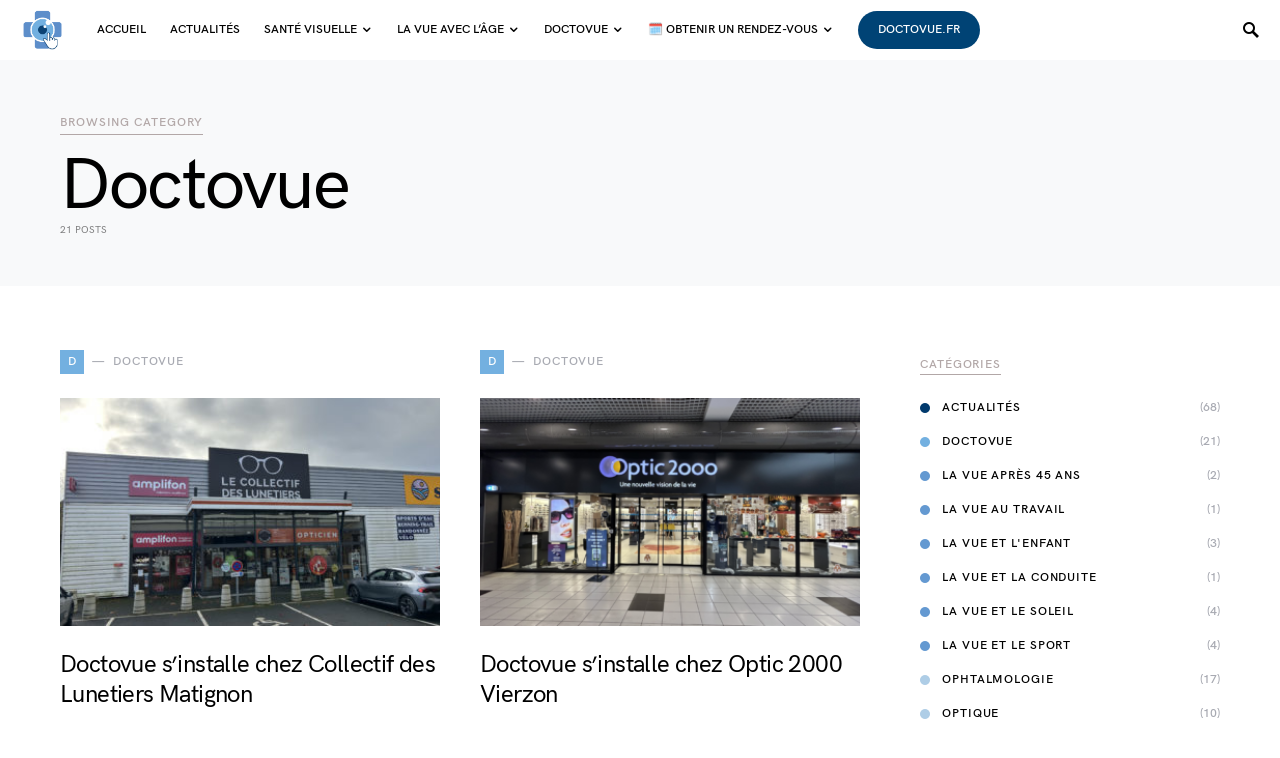

--- FILE ---
content_type: text/html; charset=UTF-8
request_url: https://blog.doctovue.fr/category/doctovue/
body_size: 16789
content:
<!doctype html>
<html lang="fr-FR">
<head>
	<meta charset="UTF-8" />
	<meta name="viewport" content="width=device-width, initial-scale=1" />
	<link rel="profile" href="https://gmpg.org/xfn/11" />
	<meta name='robots' content='noindex, follow' />

	<!-- This site is optimized with the Yoast SEO plugin v18.9 - https://yoast.com/wordpress/plugins/seo/ -->
	<title>Archives des Doctovue - Doctovue blog</title>
	<meta property="og:locale" content="fr_FR" />
	<meta property="og:type" content="article" />
	<meta property="og:title" content="Archives des Doctovue - Doctovue blog" />
	<meta property="og:url" content="http://blog.doctovue.fr/category/doctovue/" />
	<meta property="og:site_name" content="Doctovue blog" />
	<meta name="twitter:card" content="summary_large_image" />
	<!-- / Yoast SEO plugin. -->


<link rel="amphtml" href="https://blog.doctovue.fr/category/doctovue/amp/" /><meta name="generator" content="AMP for WP 1.0.77.43"/><link rel='dns-prefetch' href='//js.hs-scripts.com' />
<link rel='dns-prefetch' href='//www.googletagmanager.com' />
<link rel='dns-prefetch' href='//fonts.googleapis.com' />
<link rel='dns-prefetch' href='//s.w.org' />
<link rel="alternate" type="application/rss+xml" title="Doctovue blog &raquo; Flux" href="https://blog.doctovue.fr/feed/" />
<link rel="alternate" type="application/rss+xml" title="Doctovue blog &raquo; Flux des commentaires" href="https://blog.doctovue.fr/comments/feed/" />
<link rel="alternate" type="application/rss+xml" title="Doctovue blog &raquo; Flux de la catégorie Doctovue" href="https://blog.doctovue.fr/category/doctovue/feed/" />
		<!-- This site uses the Google Analytics by MonsterInsights plugin v8.10.0 - Using Analytics tracking - https://www.monsterinsights.com/ -->
		<!-- Remarque : MonsterInsights n’est actuellement pas configuré sur ce site. Le propriétaire doit authentifier son compte Google Analytics dans les réglages de MonsterInsights.  -->
					<!-- No UA code set -->
				<!-- / Google Analytics by MonsterInsights -->
		<script type="text/javascript">
window._wpemojiSettings = {"baseUrl":"https:\/\/s.w.org\/images\/core\/emoji\/13.1.0\/72x72\/","ext":".png","svgUrl":"https:\/\/s.w.org\/images\/core\/emoji\/13.1.0\/svg\/","svgExt":".svg","source":{"concatemoji":"https:\/\/blog.doctovue.fr\/wp-includes\/js\/wp-emoji-release.min.js?ver=5.9.12"}};
/*! This file is auto-generated */
!function(e,a,t){var n,r,o,i=a.createElement("canvas"),p=i.getContext&&i.getContext("2d");function s(e,t){var a=String.fromCharCode;p.clearRect(0,0,i.width,i.height),p.fillText(a.apply(this,e),0,0);e=i.toDataURL();return p.clearRect(0,0,i.width,i.height),p.fillText(a.apply(this,t),0,0),e===i.toDataURL()}function c(e){var t=a.createElement("script");t.src=e,t.defer=t.type="text/javascript",a.getElementsByTagName("head")[0].appendChild(t)}for(o=Array("flag","emoji"),t.supports={everything:!0,everythingExceptFlag:!0},r=0;r<o.length;r++)t.supports[o[r]]=function(e){if(!p||!p.fillText)return!1;switch(p.textBaseline="top",p.font="600 32px Arial",e){case"flag":return s([127987,65039,8205,9895,65039],[127987,65039,8203,9895,65039])?!1:!s([55356,56826,55356,56819],[55356,56826,8203,55356,56819])&&!s([55356,57332,56128,56423,56128,56418,56128,56421,56128,56430,56128,56423,56128,56447],[55356,57332,8203,56128,56423,8203,56128,56418,8203,56128,56421,8203,56128,56430,8203,56128,56423,8203,56128,56447]);case"emoji":return!s([10084,65039,8205,55357,56613],[10084,65039,8203,55357,56613])}return!1}(o[r]),t.supports.everything=t.supports.everything&&t.supports[o[r]],"flag"!==o[r]&&(t.supports.everythingExceptFlag=t.supports.everythingExceptFlag&&t.supports[o[r]]);t.supports.everythingExceptFlag=t.supports.everythingExceptFlag&&!t.supports.flag,t.DOMReady=!1,t.readyCallback=function(){t.DOMReady=!0},t.supports.everything||(n=function(){t.readyCallback()},a.addEventListener?(a.addEventListener("DOMContentLoaded",n,!1),e.addEventListener("load",n,!1)):(e.attachEvent("onload",n),a.attachEvent("onreadystatechange",function(){"complete"===a.readyState&&t.readyCallback()})),(n=t.source||{}).concatemoji?c(n.concatemoji):n.wpemoji&&n.twemoji&&(c(n.twemoji),c(n.wpemoji)))}(window,document,window._wpemojiSettings);
</script>
<style type="text/css">
img.wp-smiley,
img.emoji {
	display: inline !important;
	border: none !important;
	box-shadow: none !important;
	height: 1em !important;
	width: 1em !important;
	margin: 0 0.07em !important;
	vertical-align: -0.1em !important;
	background: none !important;
	padding: 0 !important;
}
</style>
	<style id='csco-theme-fonts-inline-css' type='text/css'>
@font-face {font-family: hg-grotesk;src: url('https://blog.doctovue.fr/wp-content/themes/squaretype/css/fonts/hg-grotesk-500.woff2') format('woff2'),url('https://blog.doctovue.fr/wp-content/themes/squaretype/css/fonts/hg-grotesk-500.woff') format('woff');font-weight: 500;font-display: swap;font-style: normal;}@font-face {font-family: hg-grotesk;src: url('https://blog.doctovue.fr/wp-content/themes/squaretype/css/fonts/hg-grotesk-600.woff2') format('woff2'),url('https://blog.doctovue.fr/wp-content/themes/squaretype/css/fonts/hg-grotesk-600.woff') format('woff');font-weight: 600;font-display: swap;font-style: normal;}@font-face {font-family: hg-grotesk;src: url('https://blog.doctovue.fr/wp-content/themes/squaretype/css/fonts/hg-grotesk-700.woff2') format('woff2'),url('https://blog.doctovue.fr/wp-content/themes/squaretype/css/fonts/hg-grotesk-700.woff') format('woff');font-weight: 700;font-display: swap;font-style: normal;}
</style>
<link rel='stylesheet' id='wp-block-library-css'  href='https://blog.doctovue.fr/wp-includes/css/dist/block-library/style.min.css?ver=5.9.12' type='text/css' media='all' />
<style id='global-styles-inline-css' type='text/css'>
body{--wp--preset--color--black: #000000;--wp--preset--color--cyan-bluish-gray: #abb8c3;--wp--preset--color--white: #ffffff;--wp--preset--color--pale-pink: #f78da7;--wp--preset--color--vivid-red: #cf2e2e;--wp--preset--color--luminous-vivid-orange: #ff6900;--wp--preset--color--luminous-vivid-amber: #fcb900;--wp--preset--color--light-green-cyan: #7bdcb5;--wp--preset--color--vivid-green-cyan: #00d084;--wp--preset--color--pale-cyan-blue: #8ed1fc;--wp--preset--color--vivid-cyan-blue: #0693e3;--wp--preset--color--vivid-purple: #9b51e0;--wp--preset--gradient--vivid-cyan-blue-to-vivid-purple: linear-gradient(135deg,rgba(6,147,227,1) 0%,rgb(155,81,224) 100%);--wp--preset--gradient--light-green-cyan-to-vivid-green-cyan: linear-gradient(135deg,rgb(122,220,180) 0%,rgb(0,208,130) 100%);--wp--preset--gradient--luminous-vivid-amber-to-luminous-vivid-orange: linear-gradient(135deg,rgba(252,185,0,1) 0%,rgba(255,105,0,1) 100%);--wp--preset--gradient--luminous-vivid-orange-to-vivid-red: linear-gradient(135deg,rgba(255,105,0,1) 0%,rgb(207,46,46) 100%);--wp--preset--gradient--very-light-gray-to-cyan-bluish-gray: linear-gradient(135deg,rgb(238,238,238) 0%,rgb(169,184,195) 100%);--wp--preset--gradient--cool-to-warm-spectrum: linear-gradient(135deg,rgb(74,234,220) 0%,rgb(151,120,209) 20%,rgb(207,42,186) 40%,rgb(238,44,130) 60%,rgb(251,105,98) 80%,rgb(254,248,76) 100%);--wp--preset--gradient--blush-light-purple: linear-gradient(135deg,rgb(255,206,236) 0%,rgb(152,150,240) 100%);--wp--preset--gradient--blush-bordeaux: linear-gradient(135deg,rgb(254,205,165) 0%,rgb(254,45,45) 50%,rgb(107,0,62) 100%);--wp--preset--gradient--luminous-dusk: linear-gradient(135deg,rgb(255,203,112) 0%,rgb(199,81,192) 50%,rgb(65,88,208) 100%);--wp--preset--gradient--pale-ocean: linear-gradient(135deg,rgb(255,245,203) 0%,rgb(182,227,212) 50%,rgb(51,167,181) 100%);--wp--preset--gradient--electric-grass: linear-gradient(135deg,rgb(202,248,128) 0%,rgb(113,206,126) 100%);--wp--preset--gradient--midnight: linear-gradient(135deg,rgb(2,3,129) 0%,rgb(40,116,252) 100%);--wp--preset--duotone--dark-grayscale: url('#wp-duotone-dark-grayscale');--wp--preset--duotone--grayscale: url('#wp-duotone-grayscale');--wp--preset--duotone--purple-yellow: url('#wp-duotone-purple-yellow');--wp--preset--duotone--blue-red: url('#wp-duotone-blue-red');--wp--preset--duotone--midnight: url('#wp-duotone-midnight');--wp--preset--duotone--magenta-yellow: url('#wp-duotone-magenta-yellow');--wp--preset--duotone--purple-green: url('#wp-duotone-purple-green');--wp--preset--duotone--blue-orange: url('#wp-duotone-blue-orange');--wp--preset--font-size--small: 13px;--wp--preset--font-size--medium: 20px;--wp--preset--font-size--large: 36px;--wp--preset--font-size--x-large: 42px;}.has-black-color{color: var(--wp--preset--color--black) !important;}.has-cyan-bluish-gray-color{color: var(--wp--preset--color--cyan-bluish-gray) !important;}.has-white-color{color: var(--wp--preset--color--white) !important;}.has-pale-pink-color{color: var(--wp--preset--color--pale-pink) !important;}.has-vivid-red-color{color: var(--wp--preset--color--vivid-red) !important;}.has-luminous-vivid-orange-color{color: var(--wp--preset--color--luminous-vivid-orange) !important;}.has-luminous-vivid-amber-color{color: var(--wp--preset--color--luminous-vivid-amber) !important;}.has-light-green-cyan-color{color: var(--wp--preset--color--light-green-cyan) !important;}.has-vivid-green-cyan-color{color: var(--wp--preset--color--vivid-green-cyan) !important;}.has-pale-cyan-blue-color{color: var(--wp--preset--color--pale-cyan-blue) !important;}.has-vivid-cyan-blue-color{color: var(--wp--preset--color--vivid-cyan-blue) !important;}.has-vivid-purple-color{color: var(--wp--preset--color--vivid-purple) !important;}.has-black-background-color{background-color: var(--wp--preset--color--black) !important;}.has-cyan-bluish-gray-background-color{background-color: var(--wp--preset--color--cyan-bluish-gray) !important;}.has-white-background-color{background-color: var(--wp--preset--color--white) !important;}.has-pale-pink-background-color{background-color: var(--wp--preset--color--pale-pink) !important;}.has-vivid-red-background-color{background-color: var(--wp--preset--color--vivid-red) !important;}.has-luminous-vivid-orange-background-color{background-color: var(--wp--preset--color--luminous-vivid-orange) !important;}.has-luminous-vivid-amber-background-color{background-color: var(--wp--preset--color--luminous-vivid-amber) !important;}.has-light-green-cyan-background-color{background-color: var(--wp--preset--color--light-green-cyan) !important;}.has-vivid-green-cyan-background-color{background-color: var(--wp--preset--color--vivid-green-cyan) !important;}.has-pale-cyan-blue-background-color{background-color: var(--wp--preset--color--pale-cyan-blue) !important;}.has-vivid-cyan-blue-background-color{background-color: var(--wp--preset--color--vivid-cyan-blue) !important;}.has-vivid-purple-background-color{background-color: var(--wp--preset--color--vivid-purple) !important;}.has-black-border-color{border-color: var(--wp--preset--color--black) !important;}.has-cyan-bluish-gray-border-color{border-color: var(--wp--preset--color--cyan-bluish-gray) !important;}.has-white-border-color{border-color: var(--wp--preset--color--white) !important;}.has-pale-pink-border-color{border-color: var(--wp--preset--color--pale-pink) !important;}.has-vivid-red-border-color{border-color: var(--wp--preset--color--vivid-red) !important;}.has-luminous-vivid-orange-border-color{border-color: var(--wp--preset--color--luminous-vivid-orange) !important;}.has-luminous-vivid-amber-border-color{border-color: var(--wp--preset--color--luminous-vivid-amber) !important;}.has-light-green-cyan-border-color{border-color: var(--wp--preset--color--light-green-cyan) !important;}.has-vivid-green-cyan-border-color{border-color: var(--wp--preset--color--vivid-green-cyan) !important;}.has-pale-cyan-blue-border-color{border-color: var(--wp--preset--color--pale-cyan-blue) !important;}.has-vivid-cyan-blue-border-color{border-color: var(--wp--preset--color--vivid-cyan-blue) !important;}.has-vivid-purple-border-color{border-color: var(--wp--preset--color--vivid-purple) !important;}.has-vivid-cyan-blue-to-vivid-purple-gradient-background{background: var(--wp--preset--gradient--vivid-cyan-blue-to-vivid-purple) !important;}.has-light-green-cyan-to-vivid-green-cyan-gradient-background{background: var(--wp--preset--gradient--light-green-cyan-to-vivid-green-cyan) !important;}.has-luminous-vivid-amber-to-luminous-vivid-orange-gradient-background{background: var(--wp--preset--gradient--luminous-vivid-amber-to-luminous-vivid-orange) !important;}.has-luminous-vivid-orange-to-vivid-red-gradient-background{background: var(--wp--preset--gradient--luminous-vivid-orange-to-vivid-red) !important;}.has-very-light-gray-to-cyan-bluish-gray-gradient-background{background: var(--wp--preset--gradient--very-light-gray-to-cyan-bluish-gray) !important;}.has-cool-to-warm-spectrum-gradient-background{background: var(--wp--preset--gradient--cool-to-warm-spectrum) !important;}.has-blush-light-purple-gradient-background{background: var(--wp--preset--gradient--blush-light-purple) !important;}.has-blush-bordeaux-gradient-background{background: var(--wp--preset--gradient--blush-bordeaux) !important;}.has-luminous-dusk-gradient-background{background: var(--wp--preset--gradient--luminous-dusk) !important;}.has-pale-ocean-gradient-background{background: var(--wp--preset--gradient--pale-ocean) !important;}.has-electric-grass-gradient-background{background: var(--wp--preset--gradient--electric-grass) !important;}.has-midnight-gradient-background{background: var(--wp--preset--gradient--midnight) !important;}.has-small-font-size{font-size: var(--wp--preset--font-size--small) !important;}.has-medium-font-size{font-size: var(--wp--preset--font-size--medium) !important;}.has-large-font-size{font-size: var(--wp--preset--font-size--large) !important;}.has-x-large-font-size{font-size: var(--wp--preset--font-size--x-large) !important;}
</style>
<link rel='stylesheet' id='SFSImainCss-css'  href='https://blog.doctovue.fr/wp-content/plugins/ultimate-social-media-icons/css/sfsi-style.css?ver=2.7.5' type='text/css' media='all' />
<link rel='stylesheet' id='scroll-top-css-css'  href='https://blog.doctovue.fr/wp-content/plugins/scroll-top/assets/css/scroll-top.css' type='text/css' media='all' />
<link rel='stylesheet' id='csco-styles-css'  href='https://blog.doctovue.fr/wp-content/themes/squaretype/style.css?ver=1.0.2' type='text/css' media='all' />
<style id='csco-styles-inline-css' type='text/css'>
.searchwp-live-search-no-min-chars:after { content: "Continue typing" }
a:hover, .entry-content a, .must-log-in a, blockquote:before, .cs-bg-dark .pk-social-links-scheme-bold:not(.pk-social-links-scheme-light-rounded) .pk-social-links-link .pk-social-links-icon, .subscribe-title{color:#9A8F97;}button, input[type="button"], input[type="reset"], input[type="submit"], .button, article .cs-overlay .post-categories a:hover, .post-prev-next .link-arrow, .post-format-icon > a, .cs-list-articles > li > a:hover:before, .pk-bg-primary, .pk-button-primary, .pk-badge-primary, h2.pk-heading-numbered:before, .cs-video-tools-default .cs-player-control:hover, .cs-bg-dark .pk-social-links-scheme-light-rounded .pk-social-links-link:hover .pk-social-links-icon, .footer-instagram .pk-instagram-username, .post-sidebar-shares .pk-share-buttons-link .pk-share-buttons-count{background-color:#9A8F97;}.cs-overlay-background:after, .cs-overlay-hover:hover .cs-overlay-background:after, .cs-overlay-hover:focus .cs-overlay-background:after, .cs-hero .hero-list .cs-post-thumbnail:hover a:after, .gallery-type-justified .gallery-item > .caption, .pk-zoom-icon-popup:after, .pk-widget-posts .pk-post-thumbnail:hover a:after{background-color:rgba(10,10,10,0.19);}.navbar-primary, .offcanvas-header{background-color:#ffffff;}.navbar-nav > .menu-item > a .pk-badge:after{border-color:#ffffff;}.navbar-nav .menu-item:not(.cs-mega-menu) .sub-menu, .navbar-nav .cs-mega-menu-has-categories .cs-mm-categories, .navbar-primary .navbar-dropdown-container{background-color:#ffffff;}.navbar-nav > li.menu-item-has-children > .sub-menu:after, .navbar-primary .navbar-dropdown-container:after{border-bottom-color:#ffffff;}button, input[type="button"], input[type="reset"], input[type="submit"], .wp-block-button:not(.is-style-squared) .wp-block-button__link, .button, .pk-button, .pk-scroll-to-top, .cs-overlay .post-categories a, .site-search [type="search"], .subcategories .cs-nav-link, .post-header .pk-share-buttons-wrap .pk-share-buttons-link, .pk-dropcap-borders:first-letter, .pk-dropcap-bg-inverse:first-letter, .pk-dropcap-bg-light:first-letter, .widget-area .pk-subscribe-with-name input[type="text"], .widget-area .pk-subscribe-with-name button, .widget-area .pk-subscribe-with-bg input[type="text"], .widget-area .pk-subscribe-with-bg button, .footer-instagram .instagram-username{border-radius:0;}.cs-input-group input[type="search"], .pk-subscribe-form-wrap input[type="text"]:first-child{border-top-left-radius:0;border-bottom-left-radius:0;}.navbar-nav .sub-menu{border-radius:0;}.post-media figure, .entry-thumbnail, .cs-post-thumbnail, .pk-overlay-thumbnail, .pk-post-thumbnail, .cs-hero-layout-boxed{border-radius:0;}.meta-category .char{border-radius:0;}body{font-family:Open Sans;font-size:1rem;font-weight:400;letter-spacing:0px;}.cs-font-primary, button, .button, input[type="button"], input[type="reset"], input[type="submit"], .no-comments, .text-action, .archive-wrap .more-link, .share-total, .nav-links, .comment-reply-link, .post-tags .title-tags, .post-sidebar-tags a, .meta-category a, .read-more, .post-prev-next .link-text, .navigation.pagination .nav-links > span, .navigation.pagination .nav-links > a, .subcategories .cs-nav-link, .widget_categories ul li a, .entry-meta-details .pk-share-buttons-count, .entry-meta-details .pk-share-buttons-label, .pk-font-primary, .navbar-dropdown-btn-follow, .footer-instagram .instagram-username, .navbar-follow-instagram .navbar-follow-text, .navbar-follow-youtube .navbar-follow-text, .navbar-follow-facebook .navbar-follow-text, .pk-twitter-counters .number, .pk-instagram-counters .number, .navbar-follow .navbar-follow-counters .number, .footer-instagram .pk-instagram-username{font-family:hg-grotesk,-apple-system, BlinkMacSystemFont, "Segoe UI", Roboto, "Helvetica Neue", Arial, sans-serif, "Apple Color Emoji", "Segoe UI Emoji", "Segoe UI Symbol", "Noto Color Emoji";font-size:0.75rem;font-weight:600;letter-spacing:0.075em;text-transform:uppercase;}input[type="text"], input[type="email"], input[type="url"], input[type="password"], input[type="search"], input[type="number"], input[type="tel"], input[type="range"], input[type="date"], input[type="month"], input[type="week"], input[type="time"], input[type="datetime"], input[type="datetime-local"], input[type="color"], select, textarea, label, .cs-font-secondary, .post-meta, .archive-count, .page-subtitle, .site-description, figcaption, .post-tags a, .tagcloud a, .wp-block-image figcaption, .wp-block-audio figcaption, .wp-block-embed figcaption, .wp-block-pullquote cite, .wp-block-pullquote footer, .wp-block-pullquote .wp-block-pullquote__citation, .post-format-icon, .comment-metadata, .says, .logged-in-as, .must-log-in, .wp-caption-text, .widget_rss ul li .rss-date, blockquote cite, .wp-block-quote cite, div[class*="meta-"], span[class*="meta-"], .navbar-brand .tagline, small, .post-sidebar-shares .total-shares, .cs-breadcrumbs, .cs-homepage-category-count, .navbar-follow-counters, .searchwp-live-search-no-results em, .searchwp-live-search-no-min-chars:after, .pk-font-secondary, .pk-instagram-counters, .pk-twitter-counters, .footer-copyright, .pk-instagram-item .pk-instagram-data .pk-meta, .navbar-follow-button .navbar-follow-text, .archive-timeline .entry-date, .archive-wrap .archive-timeline .entry-date span, .cs-video-tools-large .cs-tooltip{font-family:hg-grotesk,-apple-system, BlinkMacSystemFont, "Segoe UI", Roboto, "Helvetica Neue", Arial, sans-serif, "Apple Color Emoji", "Segoe UI Emoji", "Segoe UI Symbol", "Noto Color Emoji";font-size:0.625rem;font-weight:500;letter-spacing:0px;text-transform:uppercase;}.meta-category a .char{font-family:hg-grotesk,-apple-system, BlinkMacSystemFont, "Segoe UI", Roboto, "Helvetica Neue", Arial, sans-serif, "Apple Color Emoji", "Segoe UI Emoji", "Segoe UI Symbol", "Noto Color Emoji";font-weight:600;text-transform:uppercase;}.entry-excerpt{font-size:0.875rem;line-height:1.5;}.entry-content{font-family:inherit;font-size:1rem;letter-spacing:inherit;}.site-title{font-family:hg-grotesk,-apple-system, BlinkMacSystemFont, "Segoe UI", Roboto, "Helvetica Neue", Arial, sans-serif, "Apple Color Emoji", "Segoe UI Emoji", "Segoe UI Symbol", "Noto Color Emoji";font-size:1.5rem;font-weight:700;letter-spacing:0.075em;text-transform:uppercase;}.footer-title{font-family:hg-grotesk,-apple-system, BlinkMacSystemFont, "Segoe UI", Roboto, "Helvetica Neue", Arial, sans-serif, "Apple Color Emoji", "Segoe UI Emoji", "Segoe UI Symbol", "Noto Color Emoji";font-size:1.875rem;font-weight:700;letter-spacing:0.075em;text-transform:uppercase;}h1, h2, h3, h4, h5, h6, .h1, .h2, .h3, .h4, .h5, .h6, .comment-author .fn, blockquote, .pk-font-heading, .post-sidebar-date .reader-text, .wp-block-quote, .wp-block-cover .wp-block-cover-image-text, .wp-block-cover .wp-block-cover-text, .wp-block-cover h2, .wp-block-cover-image .wp-block-cover-image-text, .wp-block-cover-image .wp-block-cover-text, .wp-block-cover-image h2, .wp-block-pullquote p, p.has-drop-cap:not(:focus):first-letter, .pk-font-heading{font-family:hg-grotesk,-apple-system, BlinkMacSystemFont, "Segoe UI", Roboto, "Helvetica Neue", Arial, sans-serif, "Apple Color Emoji", "Segoe UI Emoji", "Segoe UI Symbol", "Noto Color Emoji";font-weight:500;letter-spacing:-0.025em;text-transform:none;}.title-block, .pk-font-block{font-family:hg-grotesk,-apple-system, BlinkMacSystemFont, "Segoe UI", Roboto, "Helvetica Neue", Arial, sans-serif, "Apple Color Emoji", "Segoe UI Emoji", "Segoe UI Symbol", "Noto Color Emoji";font-size:0.75rem;font-weight:600;letter-spacing:0.075em;text-transform:uppercase;color:#b2a7a7;}.navbar-nav > li > a, .cs-mega-menu-child > a, .widget_archive li, .widget_categories li, .widget_meta li a, .widget_nav_menu .menu > li > a, .widget_pages .page_item a{font-family:hg-grotesk,-apple-system, BlinkMacSystemFont, "Segoe UI", Roboto, "Helvetica Neue", Arial, sans-serif, "Apple Color Emoji", "Segoe UI Emoji", "Segoe UI Symbol", "Noto Color Emoji";font-size:0.75rem;font-weight:600;letter-spacing:0px;text-transform:uppercase;}.navbar-nav .sub-menu > li > a, .widget_categories .children li a, .widget_nav_menu .sub-menu > li > a{font-family:hg-grotesk,-apple-system, BlinkMacSystemFont, "Segoe UI", Roboto, "Helvetica Neue", Arial, sans-serif, "Apple Color Emoji", "Segoe UI Emoji", "Segoe UI Symbol", "Noto Color Emoji";font-size:0.875rem;font-weight:600;letter-spacing:0px;text-transform:none;}.navbar-primary .navbar-wrap, .navbar-primary .navbar-content{height:60px;}.offcanvas-header{flex:0 0 60px;}.post-sidebar-shares{top:calc( 60px + 20px );}.admin-bar .post-sidebar-shares{top:calc( 60px + 52px );}.header-large .post-sidebar-shares{top:calc( 60px * 2 + 52px );}.header-large.admin-bar .post-sidebar-shares{top:calc( 60px * 2 + 52px );}.cs-hero-layout-fullwidth{min-height:auto;}.cs-hero-layout .cs-overlay-background:after{background-color:rgba(0,0,0,0.25);}.cs-hero-layout .hero-list{background-color:rgba(10,10,10,0.53);}@media (max-width: 599px){.pk-subscribe-with-name input[type="text"], .pk-subscribe-with-bg input[type="text"]{border-radius:0;}}
</style>
<link rel='stylesheet' id='2aac8e5de777b47ffd4c79865fc0e3b9-css'  href='//fonts.googleapis.com/css?family=Open+Sans%3Aregular%2Cregular%2Citalic%2C500%2C600%2C700%2C700italic&#038;ver=1.0.2' type='text/css' media='all' />
<script type='text/javascript' id='jquery-core-js-extra'>
/* <![CDATA[ */
var csco_mega_menu = {"rest_url":"https:\/\/blog.doctovue.fr\/wp-json\/csco\/v1\/menu-posts"};
/* ]]> */
</script>
<script type='text/javascript' src='https://blog.doctovue.fr/wp-includes/js/jquery/jquery.min.js?ver=3.6.0' id='jquery-core-js'></script>
<script type='text/javascript' src='https://blog.doctovue.fr/wp-includes/js/jquery/jquery-migrate.min.js?ver=3.3.2' id='jquery-migrate-js'></script>

<!-- Extrait Google Analytics ajouté par Site Kit -->
<script type='text/javascript' src='https://www.googletagmanager.com/gtag/js?id=UA-190607506-1' id='google_gtagjs-js' async></script>
<script type='text/javascript' id='google_gtagjs-js-after'>
window.dataLayer = window.dataLayer || [];function gtag(){dataLayer.push(arguments);}
gtag('set', 'linker', {"domains":["blog.doctovue.fr"]} );
gtag("js", new Date());
gtag("set", "developer_id.dZTNiMT", true);
gtag("config", "UA-190607506-1", {"anonymize_ip":true});
</script>

<!-- Arrêter l&#039;extrait Google Analytics ajouté par Site Kit -->
<link rel="https://api.w.org/" href="https://blog.doctovue.fr/wp-json/" /><link rel="alternate" type="application/json" href="https://blog.doctovue.fr/wp-json/wp/v2/categories/60" /><link rel="EditURI" type="application/rsd+xml" title="RSD" href="https://blog.doctovue.fr/xmlrpc.php?rsd" />
<link rel="wlwmanifest" type="application/wlwmanifest+xml" href="https://blog.doctovue.fr/wp-includes/wlwmanifest.xml" /> 
<meta name="generator" content="WordPress 5.9.12" />
<meta name="generator" content="Site Kit by Google 1.74.0" />			<!-- DO NOT COPY THIS SNIPPET! Start of Page Analytics Tracking for HubSpot WordPress plugin v8.11.161-->
			<script type="text/javascript">
				var _hsq = _hsq || [];
				_hsq.push(["setContentId", "listing-page"]);
			</script>
			<!-- DO NOT COPY THIS SNIPPET! End of Page Analytics Tracking for HubSpot WordPress plugin -->
						<script>
				(function() {
					var hbspt = window.hbspt = window.hbspt || {};
					hbspt.forms = hbspt.forms || {};
					hbspt._wpFormsQueue = [];
					hbspt.enqueueForm = function(formDef) {
						if (hbspt.forms && hbspt.forms.create) {
							hbspt.forms.create(formDef);
						} else {
							hbspt._wpFormsQueue.push(formDef);
						}
					};
					if (!window.hbspt.forms.create) {
						Object.defineProperty(window.hbspt.forms, 'create', {
							configurable: true,
							get: function() {
								return hbspt._wpCreateForm;
							},
							set: function(value) {
								hbspt._wpCreateForm = value;
								while (hbspt._wpFormsQueue.length) {
									var formDef = hbspt._wpFormsQueue.shift();
									if (!document.currentScript) {
										var formScriptId = 'leadin-forms-v2-js';
										hubspot.utils.currentScript = document.getElementById(formScriptId);
									}
									hbspt._wpCreateForm.call(hbspt.forms, formDef);
								}
							},
						});
					}
				})();
			</script>
		<script type="application/ld+json" data-schema="2539-post-Default">{"@context":"https:\/\/schema.org\/","@type":"CollectionPage","@id":"https:\/\/blog.doctovue.fr\/category\/doctovue\/#CollectionPage","headline":"Doctovue Category","description":"","url":"https:\/\/blog.doctovue.fr\/category\/doctovue\/","hasPart":[{"@type":"BlogPosting","@id":"https:\/\/blog.doctovue.fr\/doctovue-collectif-des-lunetiers-matignon\/","headline":"Doctovue s\u2019installe chez Collectif des Lunetiers Matignon","url":"https:\/\/blog.doctovue.fr\/doctovue-collectif-des-lunetiers-matignon\/","datePublished":"2025-12-01","dateModified":"2025-12-01","mainEntityOfPage":"https:\/\/blog.doctovue.fr\/doctovue-collectif-des-lunetiers-matignon\/","author":{"@type":"Person","@id":"https:\/\/blog.doctovue.fr\/author\/fm\/#Person","name":"Admin Doctovue","url":"https:\/\/blog.doctovue.fr\/author\/fm\/","image":{"@type":"ImageObject","@id":"https:\/\/secure.gravatar.com\/avatar\/f18e4a80164dd097aca6f05ad6555f2b?s=96&r=g","url":"https:\/\/secure.gravatar.com\/avatar\/f18e4a80164dd097aca6f05ad6555f2b?s=96&r=g","height":96,"width":96}},"publisher":null,"image":{"@type":"ImageObject","@id":"https:\/\/blog.doctovue.fr\/wp-content\/uploads\/2025\/12\/Collectif-des-Lunetiers-Matignon-scaled.jpg","url":"https:\/\/blog.doctovue.fr\/wp-content\/uploads\/2025\/12\/Collectif-des-Lunetiers-Matignon-scaled.jpg","height":1920,"width":2560},"keywords":null},{"@type":"BlogPosting","@id":"https:\/\/blog.doctovue.fr\/doctovue-optic-2000-vierzon\/","headline":"Doctovue s\u2019installe chez Optic 2000 Vierzon","url":"https:\/\/blog.doctovue.fr\/doctovue-optic-2000-vierzon\/","datePublished":"2025-11-19","dateModified":"2025-11-19","mainEntityOfPage":"https:\/\/blog.doctovue.fr\/doctovue-optic-2000-vierzon\/","author":{"@type":"Person","@id":"https:\/\/blog.doctovue.fr\/author\/fm\/#Person","name":"Admin Doctovue","url":"https:\/\/blog.doctovue.fr\/author\/fm\/","image":{"@type":"ImageObject","@id":"https:\/\/secure.gravatar.com\/avatar\/f18e4a80164dd097aca6f05ad6555f2b?s=96&r=g","url":"https:\/\/secure.gravatar.com\/avatar\/f18e4a80164dd097aca6f05ad6555f2b?s=96&r=g","height":96,"width":96}},"publisher":null,"image":{"@type":"ImageObject","@id":"https:\/\/blog.doctovue.fr\/wp-content\/uploads\/2025\/11\/IMG_6872-1.png","url":"https:\/\/blog.doctovue.fr\/wp-content\/uploads\/2025\/11\/IMG_6872-1.png","height":3024,"width":4032},"keywords":null},{"@type":"BlogPosting","@id":"https:\/\/blog.doctovue.fr\/doctovue-generale-doptique-saint-jean-dangely\/","headline":"Doctovue s\u2019installe chez G\u00e9n\u00e9rale d\u2019Optique Saint-Jean-d\u2019Ang\u00e9ly","url":"https:\/\/blog.doctovue.fr\/doctovue-generale-doptique-saint-jean-dangely\/","datePublished":"2025-11-13","dateModified":"2025-11-13","mainEntityOfPage":"https:\/\/blog.doctovue.fr\/doctovue-generale-doptique-saint-jean-dangely\/","author":{"@type":"Person","@id":"https:\/\/blog.doctovue.fr\/author\/fm\/#Person","name":"Admin Doctovue","url":"https:\/\/blog.doctovue.fr\/author\/fm\/","image":{"@type":"ImageObject","@id":"https:\/\/secure.gravatar.com\/avatar\/f18e4a80164dd097aca6f05ad6555f2b?s=96&r=g","url":"https:\/\/secure.gravatar.com\/avatar\/f18e4a80164dd097aca6f05ad6555f2b?s=96&r=g","height":96,"width":96}},"publisher":null,"image":{"@type":"ImageObject","@id":"https:\/\/blog.doctovue.fr\/wp-content\/uploads\/2025\/11\/IMG_6836-1.png","url":"https:\/\/blog.doctovue.fr\/wp-content\/uploads\/2025\/11\/IMG_6836-1.png","height":4032,"width":3024},"keywords":null},{"@type":"BlogPosting","@id":"https:\/\/blog.doctovue.fr\/doctovue-sinstalle-chez-optic-2000-pineuilh\/","headline":"Doctovue s\u2019installe chez Optic 2000 Pineuilh","url":"https:\/\/blog.doctovue.fr\/doctovue-sinstalle-chez-optic-2000-pineuilh\/","datePublished":"2025-10-18","dateModified":"2025-10-18","mainEntityOfPage":"https:\/\/blog.doctovue.fr\/doctovue-sinstalle-chez-optic-2000-pineuilh\/","author":{"@type":"Person","@id":"https:\/\/blog.doctovue.fr\/author\/fm\/#Person","name":"Admin Doctovue","url":"https:\/\/blog.doctovue.fr\/author\/fm\/","image":{"@type":"ImageObject","@id":"https:\/\/secure.gravatar.com\/avatar\/f18e4a80164dd097aca6f05ad6555f2b?s=96&r=g","url":"https:\/\/secure.gravatar.com\/avatar\/f18e4a80164dd097aca6f05ad6555f2b?s=96&r=g","height":96,"width":96}},"publisher":null,"image":{"@type":"ImageObject","@id":"https:\/\/blog.doctovue.fr\/wp-content\/uploads\/2025\/10\/IMG_6687-1-scaled.jpg","url":"https:\/\/blog.doctovue.fr\/wp-content\/uploads\/2025\/10\/IMG_6687-1-scaled.jpg","height":1481,"width":2560},"keywords":null},{"@type":"BlogPosting","@id":"https:\/\/blog.doctovue.fr\/doctovue-le-collectif-des-lunetiers-a-baccarat\/","headline":"Doctovue arrive chez Le Collectif des Lunetiers \u00e0 Baccarat : un ophtalmo \u00e0 port\u00e9e de main","url":"https:\/\/blog.doctovue.fr\/doctovue-le-collectif-des-lunetiers-a-baccarat\/","datePublished":"2025-10-11","dateModified":"2025-10-11","mainEntityOfPage":"https:\/\/blog.doctovue.fr\/doctovue-le-collectif-des-lunetiers-a-baccarat\/","author":{"@type":"Person","@id":"https:\/\/blog.doctovue.fr\/author\/fm\/#Person","name":"Admin Doctovue","url":"https:\/\/blog.doctovue.fr\/author\/fm\/","image":{"@type":"ImageObject","@id":"https:\/\/secure.gravatar.com\/avatar\/f18e4a80164dd097aca6f05ad6555f2b?s=96&r=g","url":"https:\/\/secure.gravatar.com\/avatar\/f18e4a80164dd097aca6f05ad6555f2b?s=96&r=g","height":96,"width":96}},"publisher":null,"image":{"@type":"ImageObject","@id":"https:\/\/blog.doctovue.fr\/wp-content\/uploads\/2025\/10\/IMG_6590-1-scaled.jpg","url":"https:\/\/blog.doctovue.fr\/wp-content\/uploads\/2025\/10\/IMG_6590-1-scaled.jpg","height":1920,"width":2560},"keywords":null},{"@type":"BlogPosting","@id":"https:\/\/blog.doctovue.fr\/doctovue-krys-rambervillers\/","headline":"Doctovue arrive chez Krys Rambervillers : vos yeux gagnent du temps","url":"https:\/\/blog.doctovue.fr\/doctovue-krys-rambervillers\/","datePublished":"2025-10-06","dateModified":"2025-10-06","mainEntityOfPage":"https:\/\/blog.doctovue.fr\/doctovue-krys-rambervillers\/","author":{"@type":"Person","@id":"https:\/\/blog.doctovue.fr\/author\/fm\/#Person","name":"Admin Doctovue","url":"https:\/\/blog.doctovue.fr\/author\/fm\/","image":{"@type":"ImageObject","@id":"https:\/\/secure.gravatar.com\/avatar\/f18e4a80164dd097aca6f05ad6555f2b?s=96&r=g","url":"https:\/\/secure.gravatar.com\/avatar\/f18e4a80164dd097aca6f05ad6555f2b?s=96&r=g","height":96,"width":96}},"publisher":null,"image":{"@type":"ImageObject","@id":"https:\/\/blog.doctovue.fr\/wp-content\/uploads\/2025\/10\/IMG_6577-1-scaled.jpg","url":"https:\/\/blog.doctovue.fr\/wp-content\/uploads\/2025\/10\/IMG_6577-1-scaled.jpg","height":1674,"width":2560},"keywords":null}]}</script>
<meta name="follow.[base64]" content="2pbxn4ph68aaKa43L4s8"/><!-- Scroll To Top -->
<style id="scrolltop-custom-style">
		#scrollUp {border-radius:3px;opacity:0.7;bottom:20px;right:20px;background:#000000;;}
		#scrollUp:hover{opacity:1;}
        .top-icon{stroke:#ffffff;}
		
		</style>
<!-- End Scroll Top - https://wordpress.org/plugins/scroll-top/ -->
<link rel="icon" href="https://blog.doctovue.fr/wp-content/uploads/2025/08/cropped-favicon-32x32.png" sizes="32x32" />
<link rel="icon" href="https://blog.doctovue.fr/wp-content/uploads/2025/08/cropped-favicon-192x192.png" sizes="192x192" />
<link rel="apple-touch-icon" href="https://blog.doctovue.fr/wp-content/uploads/2025/08/cropped-favicon-180x180.png" />
<meta name="msapplication-TileImage" content="https://blog.doctovue.fr/wp-content/uploads/2025/08/cropped-favicon-270x270.png" />
		<style type="text/css" id="wp-custom-css">
			.post-format-icon > a {
    display: none;
}

.meta-author .author a {
    display: none;
}

.meta-author .by {
    display: none;
}
li#menu-item-2390 a span {
    background-color: #004375;
    color: #fff;
    padding: 10px 20px;
    border-radius: 20px;
}		</style>
		</head>

<body class="archive category category-doctovue category-60 wp-embed-responsive sfsi_actvite_theme_default header-compact navbar-width-fullwidth navbar-alignment-left navbar-sticky-enabled navbar-smart-enabled sticky-sidebar-enabled stick-to-top large-section-enabled block-align-enabled elementor-default elementor-kit-1126">

	<div class="site-overlay"></div>

	<div class="offcanvas">

		<div class="offcanvas-header">

			
			<nav class="navbar navbar-offcanvas">

									<a class="navbar-brand" href="https://blog.doctovue.fr/" rel="home">
						<img src="https://blog.doctovue.fr/wp-content/uploads/2019/09/RVB-vetical-Eyeneed-e1568131768284.png"  alt="Doctovue blog" >					</a>
					
				<button type="button" class="toggle-offcanvas">
					<i class="cs-icon cs-icon-x"></i>
				</button>

			</nav>

			
		</div>

		<aside class="offcanvas-sidebar">
			<div class="offcanvas-inner widget-area">
				
							</div>
		</aside>
	</div>

<div id="page" class="site">

	
	<div class="site-inner">

		
		<header id="masthead" class="site-header">
			


<nav class="navbar navbar-primary ">

	
	<div class="navbar-wrap ">

		<div class="navbar-container">

			<div class="navbar-content">

				<div class="navbar-col">
							<button type="button" class="navbar-toggle-offcanvas toggle-offcanvas  cs-d-lg-none">
			<i class="cs-icon cs-icon-menu"></i>
		</button>
				<div class="navbar-brand">
							<a href="https://blog.doctovue.fr/" rel="home">
					<img src="https://blog.doctovue.fr/wp-content/uploads/2019/09/RVB-vetical-Eyeneed-e1568131768284.png"  alt="Doctovue blog" >				</a>
						</div>
		<ul id="menu-accueil" class="navbar-nav "><li id="menu-item-2044" class="menu-item menu-item-type-custom menu-item-object-custom menu-item-home menu-item-2044"><a href="https://blog.doctovue.fr"><span>Accueil</span></a></li>
<li id="menu-item-2050" class="menu-item menu-item-type-taxonomy menu-item-object-category menu-item-2050"><a href="https://blog.doctovue.fr/category/actualites/"><span>Actualités</span></a></li>
<li id="menu-item-2166" class="menu-item menu-item-type-taxonomy menu-item-object-category menu-item-has-children menu-item-2166"><a href="https://blog.doctovue.fr/category/sante-visuelle/"><span>Santé visuelle</span></a>
<ul class="sub-menu">
	<li id="menu-item-2054" class="menu-item menu-item-type-taxonomy menu-item-object-category menu-item-has-children menu-item-2054"><a href="https://blog.doctovue.fr/category/troubles-de-la-vision-et-maladies/">Les troubles de la vision &#038; maladies</a>
	<ul class="sub-menu">
		<li id="menu-item-2152" class="menu-item menu-item-type-post_type menu-item-object-post menu-item-2152"><a href="https://blog.doctovue.fr/lamblyopie-tout-savoir/">Amblyopie</a></li>
		<li id="menu-item-2153" class="menu-item menu-item-type-post_type menu-item-object-post menu-item-2153"><a href="https://blog.doctovue.fr/quest-ce-que-lastigmatisme/">Astigmatisme</a></li>
		<li id="menu-item-2154" class="menu-item menu-item-type-post_type menu-item-object-post menu-item-2154"><a href="https://blog.doctovue.fr/quest-ce-que-la-cataracte/">Cataracte</a></li>
		<li id="menu-item-2160" class="menu-item menu-item-type-post_type menu-item-object-post menu-item-2160"><a href="https://blog.doctovue.fr/chalazions-et-orgelets/">Chalazions</a></li>
		<li id="menu-item-2174" class="menu-item menu-item-type-post_type menu-item-object-post menu-item-2174"><a href="https://blog.doctovue.fr/la-cecite-quest-ce-que-cest/">Cécité</a></li>
		<li id="menu-item-2155" class="menu-item menu-item-type-post_type menu-item-object-post menu-item-2155"><a href="https://blog.doctovue.fr/la-conjonctivite-tout-savoir/">Conjonctivite</a></li>
		<li id="menu-item-2156" class="menu-item menu-item-type-post_type menu-item-object-post menu-item-2156"><a href="https://blog.doctovue.fr/comprendre-la-dmla/">DMLA</a></li>
		<li id="menu-item-2157" class="menu-item menu-item-type-post_type menu-item-object-post menu-item-2157"><a href="https://blog.doctovue.fr/le-glaucome/">Glaucome</a></li>
		<li id="menu-item-2158" class="menu-item menu-item-type-post_type menu-item-object-post menu-item-2158"><a href="https://blog.doctovue.fr/quest-ce-que-l-hypermetropie/">Hypermétropie</a></li>
		<li id="menu-item-2235" class="menu-item menu-item-type-post_type menu-item-object-post menu-item-2235"><a href="https://blog.doctovue.fr/le-keratocone/">Kératocône</a></li>
		<li id="menu-item-2164" class="menu-item menu-item-type-post_type menu-item-object-post menu-item-2164"><a href="https://blog.doctovue.fr/migraine-ophtalmique-comment-la-traiter/">Migraine ophtalmique</a></li>
		<li id="menu-item-2159" class="menu-item menu-item-type-post_type menu-item-object-post menu-item-2159"><a href="https://blog.doctovue.fr/la-myopie/">Myopie</a></li>
		<li id="menu-item-2165" class="menu-item menu-item-type-post_type menu-item-object-post menu-item-2165"><a href="https://blog.doctovue.fr/chalazions-et-orgelets/">Orgelets</a></li>
		<li id="menu-item-2161" class="menu-item menu-item-type-post_type menu-item-object-post menu-item-2161"><a href="https://blog.doctovue.fr/la-presbytie-un-trouble-de-la-vision-lie-au-vieillissement/">Presbytie</a></li>
		<li id="menu-item-2172" class="menu-item menu-item-type-post_type menu-item-object-post menu-item-2172"><a href="https://blog.doctovue.fr/quest-ce-que-le-pterygion/">Ptérygion</a></li>
		<li id="menu-item-2173" class="menu-item menu-item-type-post_type menu-item-object-post menu-item-2173"><a href="https://blog.doctovue.fr/comment-traiter-un-ptosis/">Ptosis</a></li>
		<li id="menu-item-2175" class="menu-item menu-item-type-post_type menu-item-object-post menu-item-2175"><a href="https://blog.doctovue.fr/le-retinoblastome/">Rétinoblastome</a></li>
		<li id="menu-item-2246" class="menu-item menu-item-type-post_type menu-item-object-post menu-item-2246"><a href="https://blog.doctovue.fr/la-retinopathie-diabetique/">Rétinopathie diabétique</a></li>
		<li id="menu-item-2176" class="menu-item menu-item-type-post_type menu-item-object-post menu-item-2176"><a href="https://blog.doctovue.fr/secheresse-oculaire-tout-savoir/">Sécheresse oculaire</a></li>
		<li id="menu-item-2162" class="menu-item menu-item-type-post_type menu-item-object-post menu-item-2162"><a href="https://blog.doctovue.fr/tout-savoir-sur-le-strabisme/">Strabisme</a></li>
		<li id="menu-item-2163" class="menu-item menu-item-type-post_type menu-item-object-post menu-item-2163"><a href="https://blog.doctovue.fr/quest-ce-que-luveite/">Uvéite</a></li>
	</ul>
</li>
	<li id="menu-item-2254" class="menu-item menu-item-type-post_type menu-item-object-page menu-item-2254"><a href="https://blog.doctovue.fr/les-defauts-visuels/">Les défauts visuels</a></li>
	<li id="menu-item-2167" class="menu-item menu-item-type-post_type menu-item-object-post menu-item-2167"><a href="https://blog.doctovue.fr/prevention-vision-qui-consulter-a-quel-age/">Prévention &#038; vision : qui consulter ? A quel âge ?</a></li>
	<li id="menu-item-2168" class="menu-item menu-item-type-post_type menu-item-object-post menu-item-2168"><a href="https://blog.doctovue.fr/examens-de-vue/">Examens de vue</a></li>
	<li id="menu-item-2169" class="menu-item menu-item-type-post_type menu-item-object-post menu-item-2169"><a href="https://blog.doctovue.fr/examens-oculaires-complementaires/">Examens oculaires complémentaires</a></li>
	<li id="menu-item-2205" class="menu-item menu-item-type-post_type menu-item-object-post menu-item-2205"><a href="https://blog.doctovue.fr/le-medecin-ophtalmologiste/">L&rsquo;ophtalmologiste</a></li>
	<li id="menu-item-2170" class="menu-item menu-item-type-post_type menu-item-object-post menu-item-2170"><a href="https://blog.doctovue.fr/lorthoptiste/">L’orthoptiste</a></li>
	<li id="menu-item-2234" class="menu-item menu-item-type-post_type menu-item-object-post menu-item-2234"><a href="https://blog.doctovue.fr/en-quoi-consiste-le-metier-dopticien/">L&rsquo;opticien</a></li>
	<li id="menu-item-2171" class="menu-item menu-item-type-post_type menu-item-object-post menu-item-2171"><a href="https://blog.doctovue.fr/comprendre-lordonnance-de-votre-ophtalmologiste/">Comprendre son ordonnance</a></li>
	<li id="menu-item-2216" class="menu-item menu-item-type-post_type menu-item-object-post menu-item-2216"><a href="https://blog.doctovue.fr/duree-de-validite-dune-ordonnance/">Durée de validité d’une ordonnance</a></li>
</ul>
</li>
<li id="menu-item-2182" class="menu-item menu-item-type-custom menu-item-object-custom menu-item-has-children menu-item-2182"><a href="https://blog.doctovue.fr/d"><span>La vue avec l&rsquo;âge</span></a>
<ul class="sub-menu">
	<li id="menu-item-2180" class="menu-item menu-item-type-taxonomy menu-item-object-category menu-item-2180"><a href="https://blog.doctovue.fr/category/la-vue-et-lenfant/">La vue et l&rsquo;enfant</a></li>
	<li id="menu-item-2181" class="menu-item menu-item-type-taxonomy menu-item-object-category menu-item-2181"><a href="https://blog.doctovue.fr/category/la-vue-apres-45-ans/">La vue après 45 ans</a></li>
	<li id="menu-item-2179" class="menu-item menu-item-type-taxonomy menu-item-object-category menu-item-2179"><a href="https://blog.doctovue.fr/category/la-vue-et-le-sport/">La vue et le sport</a></li>
	<li id="menu-item-2178" class="menu-item menu-item-type-taxonomy menu-item-object-category menu-item-2178"><a href="https://blog.doctovue.fr/category/la-vue-et-le-soleil/">La vue et le soleil</a></li>
</ul>
</li>
<li id="menu-item-2269" class="menu-item menu-item-type-post_type menu-item-object-page menu-item-has-children menu-item-2269"><a href="https://blog.doctovue.fr/doctovue/"><span>Doctovue</span></a>
<ul class="sub-menu">
	<li id="menu-item-2291" class="menu-item menu-item-type-post_type menu-item-object-post menu-item-2291"><a href="https://blog.doctovue.fr/doctovue-pour-quel-motif-de-rendez-vous/">Le rendez-vous Doctovue pour quel motif ? et pour qui ?</a></li>
	<li id="menu-item-2349" class="menu-item menu-item-type-post_type menu-item-object-post menu-item-2349"><a href="https://blog.doctovue.fr/lexamen-de-vue-doctovue/">L’examen de vue Doctovue</a></li>
	<li id="menu-item-2290" class="menu-item menu-item-type-post_type menu-item-object-post menu-item-2290"><a href="https://blog.doctovue.fr/est-ce-que-mes-donnees-sont-securises-sur-doctovue/">Est-ce que mes données sont sécurisées sur Doctovue ?</a></li>
</ul>
</li>
<li id="menu-item-2042" class="menu-item menu-item-type-custom menu-item-object-custom menu-item-has-children menu-item-2042"><a href="https://doctovue.fr/reservez"><span>🗓 Obtenir un rendez-vous</span></a>
<ul class="sub-menu">
	<li id="menu-item-2186" class="menu-item menu-item-type-custom menu-item-object-custom menu-item-2186"><a href="https://doctovue.fr/reservez">Obtenir un rendez-vous rapide</a></li>
	<li id="menu-item-2183" class="menu-item menu-item-type-custom menu-item-object-custom menu-item-2183"><a href="https://www.eyeneed.fr/ophtalmologue">Trouver un ophtalmologue</a></li>
	<li id="menu-item-2184" class="menu-item menu-item-type-custom menu-item-object-custom menu-item-2184"><a href="https://www.eyeneed.fr/orthoptiste">Trouver un orthoptiste</a></li>
	<li id="menu-item-2185" class="menu-item menu-item-type-custom menu-item-object-custom menu-item-2185"><a href="https://www.eyeneed.fr/opticien">Trouver un opticien</a></li>
</ul>
</li>
<li id="menu-item-2390" class="menu-item menu-item-type-custom menu-item-object-custom menu-item-2390"><a href="https://doctovue.fr/"><span>Doctovue.fr</span></a></li>
</ul>				</div>

				<div class="navbar-col">
									</div>

				<div class="navbar-col">
							<button type="button" class="navbar-toggle-search toggle-search">
			<i class="cs-icon cs-icon-search"></i>
		</button>
						</div>

			</div><!-- .navbar-content -->

		</div><!-- .navbar-container -->

	</div><!-- .navbar-wrap -->

	
<div class="site-search-wrap" id="search">
	<div class="site-search">
		<div class="cs-container">
			<div class="search-form-wrap">
				
<form role="search" method="get" class="search-form" action="https://blog.doctovue.fr/">
	<label class="sr-only">Search for:</label>
	<div class="cs-input-group">
		<input type="search" value="" name="s" class="search-field" placeholder="Saisissez un mot-clEF pour en prendre plein la vue !" required>
		<button type="submit" class="search-submit">Search</button>
	</div>
</form>
				<span class="search-close"></span>
			</div>
		</div>
	</div>
</div>

</nav><!-- .navbar -->
		</header><!-- #masthead -->

		
		<div class="site-primary">

			
<header class="page-header " style="">

	
	<div class="cs-container">

		
		<div class="page-header-content ">

								<p class="page-subtitle title-block">Browsing Category</p>
					<h1 class="page-title">Doctovue</h1>		<div class="archive-count">
			21 posts		</div>
		
		</div>

	</div>

</header>

			<div class="site-content sidebar-enabled sidebar-right post-sidebar-disabled">

				
				<div class="cs-container">

					
					<div id="content" class="main-content">

						
	<div id="primary" class="content-area">

		
		<main id="main" class="site-main">

			
				<div class="post-archive">

					<div class="archive-wrap">

						<div class="archive-main archive-grid  archive-heading-small archive-borders-disabled archive-shadow-enabled archive-scale-disabled">
							
<article class="entry-preview post-2584 post type-post status-publish format-gallery has-post-thumbnail category-actualites category-doctovue post_format-post-format-gallery">
	<div class="post-outer">
		<div class="meta-category"><a class="category-style" href="https://blog.doctovue.fr/category/doctovue/"><span style="background:#73b0e0" class="char cs-bg-dark">D</span><span class="label">Doctovue</span></a></div>
				<div class="post-inner">
			<div class="entry-thumbnail">
				<div class="cs-overlay cs-overlay-hover  cs-bg-dark cs-overlay-ratio cs-ratio-landscape">
					<div class="cs-overlay-background">
						<img width="380" height="220" src="https://blog.doctovue.fr/wp-content/uploads/2025/12/Collectif-des-Lunetiers-Matignon-380x220.jpg" class="attachment-csco-thumbnail size-csco-thumbnail wp-post-image" alt="" />											</div>
					<div class="cs-overlay-content">
						<span class="read-more">Jeter un oeil</span>
						<ul class="post-meta"><li class="meta-reading-time"><i class="cs-icon cs-icon-clock"></i>1 minute read</li></ul>									<span class="post-format-icon">
				<a class="cs-format-gallery" href="https://blog.doctovue.fr/doctovue-collectif-des-lunetiers-matignon/">
					<span>1</span>				</a>
			</span>
								</div>
					<a href="https://blog.doctovue.fr/doctovue-collectif-des-lunetiers-matignon/" class="cs-overlay-link"></a>
				</div>
			</div>
		</div>
		
		<div class="post-inner">
						<header class="entry-header">
				<h2 class="entry-title"><a href="https://blog.doctovue.fr/doctovue-collectif-des-lunetiers-matignon/" rel="bookmark">Doctovue s’installe chez Collectif des Lunetiers Matignon</a></h2><ul class="post-meta"><li class="meta-date">1 décembre 2025</li></ul>			</header>

							<div class="entry-details">
											<div class="entry-excerpt">
							Les délais interminables pour consulter un ophtalmologiste ? Vous pouvez les oublier !						</div>
					
									</div>
			
		</div><!-- .post-inner -->

	</div><!-- .post-outer -->
</article>

<article class="entry-preview post-2576 post type-post status-publish format-gallery has-post-thumbnail category-actualites category-doctovue post_format-post-format-gallery">
	<div class="post-outer">
		<div class="meta-category"><a class="category-style" href="https://blog.doctovue.fr/category/doctovue/"><span style="background:#73b0e0" class="char cs-bg-dark">D</span><span class="label">Doctovue</span></a></div>
				<div class="post-inner">
			<div class="entry-thumbnail">
				<div class="cs-overlay cs-overlay-hover  cs-bg-dark cs-overlay-ratio cs-ratio-landscape">
					<div class="cs-overlay-background">
						<img width="380" height="220" src="https://blog.doctovue.fr/wp-content/uploads/2025/11/IMG_6872-1-380x220.png" class="attachment-csco-thumbnail size-csco-thumbnail wp-post-image" alt="" loading="lazy" />											</div>
					<div class="cs-overlay-content">
						<span class="read-more">Jeter un oeil</span>
						<ul class="post-meta"><li class="meta-reading-time"><i class="cs-icon cs-icon-clock"></i>1 minute read</li></ul>									<span class="post-format-icon">
				<a class="cs-format-gallery" href="https://blog.doctovue.fr/doctovue-optic-2000-vierzon/">
					<span>1</span>				</a>
			</span>
								</div>
					<a href="https://blog.doctovue.fr/doctovue-optic-2000-vierzon/" class="cs-overlay-link"></a>
				</div>
			</div>
		</div>
		
		<div class="post-inner">
						<header class="entry-header">
				<h2 class="entry-title"><a href="https://blog.doctovue.fr/doctovue-optic-2000-vierzon/" rel="bookmark">Doctovue s’installe chez Optic 2000 Vierzon</a></h2><ul class="post-meta"><li class="meta-date">19 novembre 2025</li></ul>			</header>

							<div class="entry-details">
											<div class="entry-excerpt">
							Fini les mois d’attente pour un rendez-vous ophtalmologique ! Grâce à la cabine de téléconsultation Doctovue						</div>
					
									</div>
			
		</div><!-- .post-inner -->

	</div><!-- .post-outer -->
</article>

<article class="entry-preview post-2566 post type-post status-publish format-gallery has-post-thumbnail category-actualites category-doctovue post_format-post-format-gallery">
	<div class="post-outer">
		<div class="meta-category"><a class="category-style" href="https://blog.doctovue.fr/category/doctovue/"><span style="background:#73b0e0" class="char cs-bg-dark">D</span><span class="label">Doctovue</span></a></div>
				<div class="post-inner">
			<div class="entry-thumbnail">
				<div class="cs-overlay cs-overlay-hover  cs-bg-dark cs-overlay-ratio cs-ratio-landscape">
					<div class="cs-overlay-background">
						<img width="380" height="220" src="https://blog.doctovue.fr/wp-content/uploads/2025/11/IMG_6836-1-380x220.png" class="attachment-csco-thumbnail size-csco-thumbnail wp-post-image" alt="" loading="lazy" />											</div>
					<div class="cs-overlay-content">
						<span class="read-more">Jeter un oeil</span>
						<ul class="post-meta"><li class="meta-reading-time"><i class="cs-icon cs-icon-clock"></i>1 minute read</li></ul>									<span class="post-format-icon">
				<a class="cs-format-gallery" href="https://blog.doctovue.fr/doctovue-generale-doptique-saint-jean-dangely/">
					<span>1</span>				</a>
			</span>
								</div>
					<a href="https://blog.doctovue.fr/doctovue-generale-doptique-saint-jean-dangely/" class="cs-overlay-link"></a>
				</div>
			</div>
		</div>
		
		<div class="post-inner">
						<header class="entry-header">
				<h2 class="entry-title"><a href="https://blog.doctovue.fr/doctovue-generale-doptique-saint-jean-dangely/" rel="bookmark">Doctovue s’installe chez Générale d’Optique Saint-Jean-d’Angély</a></h2><ul class="post-meta"><li class="meta-date">13 novembre 2025</li></ul>			</header>

							<div class="entry-details">
											<div class="entry-excerpt">
							Prendre rendez-vous chez l’ophtalmo sans attendre plusieurs semaines ? C’est désormais possible à Saint-Jean-d’Angély, grâce à la cabine de téléconsultation Doctovue installée chez Générale d’Optique.						</div>
					
									</div>
			
		</div><!-- .post-inner -->

	</div><!-- .post-outer -->
</article>

<article class="entry-preview post-2556 post type-post status-publish format-gallery has-post-thumbnail category-actualites category-doctovue post_format-post-format-gallery">
	<div class="post-outer">
		<div class="meta-category"><a class="category-style" href="https://blog.doctovue.fr/category/doctovue/"><span style="background:#73b0e0" class="char cs-bg-dark">D</span><span class="label">Doctovue</span></a></div>
				<div class="post-inner">
			<div class="entry-thumbnail">
				<div class="cs-overlay cs-overlay-hover  cs-bg-dark cs-overlay-ratio cs-ratio-landscape">
					<div class="cs-overlay-background">
						<img width="380" height="220" src="https://blog.doctovue.fr/wp-content/uploads/2025/10/IMG_6687-1-380x220.jpg" class="attachment-csco-thumbnail size-csco-thumbnail wp-post-image" alt="" loading="lazy" srcset="https://blog.doctovue.fr/wp-content/uploads/2025/10/IMG_6687-1-380x220.jpg 380w, https://blog.doctovue.fr/wp-content/uploads/2025/10/IMG_6687-1-300x174.jpg 300w, https://blog.doctovue.fr/wp-content/uploads/2025/10/IMG_6687-1-1024x593.jpg 1024w, https://blog.doctovue.fr/wp-content/uploads/2025/10/IMG_6687-1-768x444.jpg 768w, https://blog.doctovue.fr/wp-content/uploads/2025/10/IMG_6687-1-1536x889.jpg 1536w, https://blog.doctovue.fr/wp-content/uploads/2025/10/IMG_6687-1-2048x1185.jpg 2048w, https://blog.doctovue.fr/wp-content/uploads/2025/10/IMG_6687-1-800x463.jpg 800w, https://blog.doctovue.fr/wp-content/uploads/2025/10/IMG_6687-1-1160x671.jpg 1160w, https://blog.doctovue.fr/wp-content/uploads/2025/10/IMG_6687-1-scaled.jpg 2560w" sizes="(max-width: 380px) 100vw, 380px" />											</div>
					<div class="cs-overlay-content">
						<span class="read-more">Jeter un oeil</span>
						<ul class="post-meta"><li class="meta-reading-time"><i class="cs-icon cs-icon-clock"></i>1 minute read</li></ul>									<span class="post-format-icon">
				<a class="cs-format-gallery" href="https://blog.doctovue.fr/doctovue-sinstalle-chez-optic-2000-pineuilh/">
					<span>1</span>				</a>
			</span>
								</div>
					<a href="https://blog.doctovue.fr/doctovue-sinstalle-chez-optic-2000-pineuilh/" class="cs-overlay-link"></a>
				</div>
			</div>
		</div>
		
		<div class="post-inner">
						<header class="entry-header">
				<h2 class="entry-title"><a href="https://blog.doctovue.fr/doctovue-sinstalle-chez-optic-2000-pineuilh/" rel="bookmark">Doctovue s’installe chez Optic 2000 Pineuilh</a></h2><ul class="post-meta"><li class="meta-date">18 octobre 2025</li></ul>			</header>

							<div class="entry-details">
											<div class="entry-excerpt">
							Jusqu’à présent, obtenir un rendez-vous ophtalmologique pouvait prendre plusieurs semaines.						</div>
					
									</div>
			
		</div><!-- .post-inner -->

	</div><!-- .post-outer -->
</article>

<article class="entry-preview post-2550 post type-post status-publish format-gallery has-post-thumbnail category-actualites category-doctovue post_format-post-format-gallery">
	<div class="post-outer">
		<div class="meta-category"><a class="category-style" href="https://blog.doctovue.fr/category/doctovue/"><span style="background:#73b0e0" class="char cs-bg-dark">D</span><span class="label">Doctovue</span></a></div>
				<div class="post-inner">
			<div class="entry-thumbnail">
				<div class="cs-overlay cs-overlay-hover  cs-bg-dark cs-overlay-ratio cs-ratio-landscape">
					<div class="cs-overlay-background">
						<img width="380" height="220" src="https://blog.doctovue.fr/wp-content/uploads/2025/10/IMG_6590-1-380x220.jpg" class="attachment-csco-thumbnail size-csco-thumbnail wp-post-image" alt="" loading="lazy" />											</div>
					<div class="cs-overlay-content">
						<span class="read-more">Jeter un oeil</span>
						<ul class="post-meta"><li class="meta-reading-time"><i class="cs-icon cs-icon-clock"></i>1 minute read</li></ul>									<span class="post-format-icon">
				<a class="cs-format-gallery" href="https://blog.doctovue.fr/doctovue-le-collectif-des-lunetiers-a-baccarat/">
					<span>1</span>				</a>
			</span>
								</div>
					<a href="https://blog.doctovue.fr/doctovue-le-collectif-des-lunetiers-a-baccarat/" class="cs-overlay-link"></a>
				</div>
			</div>
		</div>
		
		<div class="post-inner">
						<header class="entry-header">
				<h2 class="entry-title"><a href="https://blog.doctovue.fr/doctovue-le-collectif-des-lunetiers-a-baccarat/" rel="bookmark">Doctovue arrive chez Le Collectif des Lunetiers à Baccarat : un ophtalmo à portée de main</a></h2><ul class="post-meta"><li class="meta-date">11 octobre 2025</li></ul>			</header>

							<div class="entry-details">
											<div class="entry-excerpt">
							Prendre un rendez-vous ophtalmologique pouvait parfois prendre plusieurs semaines. Avec la cabine connectée installée chez Le Collectif des Lunetiers Baccarat, accédez à un examen visuel complet, rapidement et près de chez vous.						</div>
					
									</div>
			
		</div><!-- .post-inner -->

	</div><!-- .post-outer -->
</article>

<article class="entry-preview post-2539 post type-post status-publish format-gallery has-post-thumbnail category-actualites category-doctovue post_format-post-format-gallery">
	<div class="post-outer">
		<div class="meta-category"><a class="category-style" href="https://blog.doctovue.fr/category/doctovue/"><span style="background:#73b0e0" class="char cs-bg-dark">D</span><span class="label">Doctovue</span></a></div>
				<div class="post-inner">
			<div class="entry-thumbnail">
				<div class="cs-overlay cs-overlay-hover  cs-bg-dark cs-overlay-ratio cs-ratio-landscape">
					<div class="cs-overlay-background">
						<img width="380" height="220" src="https://blog.doctovue.fr/wp-content/uploads/2025/10/IMG_6577-1-380x220.jpg" class="attachment-csco-thumbnail size-csco-thumbnail wp-post-image" alt="" loading="lazy" />											</div>
					<div class="cs-overlay-content">
						<span class="read-more">Jeter un oeil</span>
						<ul class="post-meta"><li class="meta-reading-time"><i class="cs-icon cs-icon-clock"></i>1 minute read</li></ul>									<span class="post-format-icon">
				<a class="cs-format-gallery" href="https://blog.doctovue.fr/doctovue-krys-rambervillers/">
					<span>1</span>				</a>
			</span>
								</div>
					<a href="https://blog.doctovue.fr/doctovue-krys-rambervillers/" class="cs-overlay-link"></a>
				</div>
			</div>
		</div>
		
		<div class="post-inner">
						<header class="entry-header">
				<h2 class="entry-title"><a href="https://blog.doctovue.fr/doctovue-krys-rambervillers/" rel="bookmark">Doctovue arrive chez Krys Rambervillers : vos yeux gagnent du temps</a></h2><ul class="post-meta"><li class="meta-date">6 octobre 2025</li></ul>			</header>

							<div class="entry-details">
											<div class="entry-excerpt">
							Prendre un rendez-vous ophtalmologique n’a jamais été aussi simple pour les habitants de Rambervillers et alentours. 						</div>
					
									</div>
			
		</div><!-- .post-inner -->

	</div><!-- .post-outer -->
</article>
						</div>

					</div>

					
				</div>

			
		</main>

		
	</div><!-- .content-area -->


	<aside id="secondary" class="widget-area sidebar-area">
		<div class="sidebar sidebar-1">
						<div class="widget categories-4 widget_categories"><div class="title-block-wrap"><h5 class="title-block title-widget">Catégories</h5></div>
			<ul>
					<li class="cat-item cat-item-9"><a href="https://blog.doctovue.fr/category/actualites/" title="Retrouvez toute l&#039;actualité, en photos et en vidéo sur la santé visuelle avec Doctovue by Eyeneed."><span class="icon" style="background-color:#013a6d"></span>Actualités</a> (68)
</li>
	<li class="cat-item cat-item-60 current-cat"><a href="https://blog.doctovue.fr/category/doctovue/" ><span class="icon" style="background-color:#73b0e0"></span>Doctovue</a> (21)
</li>
	<li class="cat-item cat-item-59"><a href="https://blog.doctovue.fr/category/la-vue-apres-45-ans/" ><span class="icon" style="background-color:#6499d1"></span>La vue après 45 ans</a> (2)
</li>
	<li class="cat-item cat-item-55"><a href="https://blog.doctovue.fr/category/la-vue-au-travail/" ><span class="icon" style="background-color:#6499d1"></span>La vue au travail</a> (1)
</li>
	<li class="cat-item cat-item-54"><a href="https://blog.doctovue.fr/category/la-vue-et-lenfant/" ><span class="icon" style="background-color:#6499d1"></span>La vue et l&#039;enfant</a> (3)
</li>
	<li class="cat-item cat-item-56"><a href="https://blog.doctovue.fr/category/la-vue-et-la-conduite/" ><span class="icon" style="background-color:#6499d1"></span>La vue et la conduite</a> (1)
</li>
	<li class="cat-item cat-item-57"><a href="https://blog.doctovue.fr/category/la-vue-et-le-soleil/" ><span class="icon" style="background-color:#6499d1"></span>La vue et le soleil</a> (4)
</li>
	<li class="cat-item cat-item-58"><a href="https://blog.doctovue.fr/category/la-vue-et-le-sport/" ><span class="icon" style="background-color:#6499d1"></span>La vue et le sport</a> (4)
</li>
	<li class="cat-item cat-item-47"><a href="https://blog.doctovue.fr/category/ophtalmologie/" title="Tous les articles ayant pour thème l&#039;ophtalmologie"><span class="icon" style="background-color:#aecde6"></span>Ophtalmologie</a> (17)
</li>
	<li class="cat-item cat-item-49"><a href="https://blog.doctovue.fr/category/optique/" title="Tous les articles ayant pour thème l&#039;optique"><span class="icon" style="background-color:#aecde6"></span>Optique</a> (10)
</li>
	<li class="cat-item cat-item-48"><a href="https://blog.doctovue.fr/category/orthoptie/" title="Tous les articles ayant pour thème l&#039;orthoptie"><span class="icon" style="background-color:#aecde6"></span>Orthoptie</a> (6)
</li>
	<li class="cat-item cat-item-51"><a href="https://blog.doctovue.fr/category/sante-visuelle/" title="Adopter des gestes simples au quotidien pour sa santé visuelle."><span class="icon" style="background-color:#013a6d"></span>Santé visuelle</a> (20)
</li>
	<li class="cat-item cat-item-38"><a href="https://blog.doctovue.fr/category/troubles-de-la-vision-et-maladies/" title="Les maladies ophtalmologiques, leurs symptômes, traitements..."><span class="icon" style="background-color:#5d8eca"></span>Troubles de la vision et maladies</a> (25)
</li>
			</ul>

			</div><div class="widget search-2 widget_search">
<form role="search" method="get" class="search-form" action="https://blog.doctovue.fr/">
	<label class="sr-only">Search for:</label>
	<div class="cs-input-group">
		<input type="search" value="" name="s" class="search-field" placeholder="Saisissez un mot-clEF pour en prendre plein la vue !" required>
		<button type="submit" class="search-submit">Search</button>
	</div>
</form>
</div><div class="widget sfsi-widget-2 sfsi"><div class="title-block-wrap"><h5 class="title-block title-widget">Nous suivre</h5></div>		<div class="sfsi_widget" data-position="widget" style="display:flex;flex-wrap:wrap;justify-content: left">
			<div id='sfsi_wDiv'></div>
			<div class="norm_row sfsi_wDiv "  style="width:225px;position:absolute;;text-align:left"><div style='width:40px; height:40px;margin-left:5px;margin-bottom:5px; ' class='sfsi_wicons shuffeldiv ' ><div class='inerCnt'><a class=' sficn' data-effect='' target='_blank'  href='https://fr-fr.facebook.com/eyeneed.fr' id='sfsiid_facebook_icon' style='width:40px;height:40px;opacity:1;'  ><img data-pin-nopin='true' alt='Facebook' title='Facebook' src='https://blog.doctovue.fr/wp-content/plugins/ultimate-social-media-icons/images/icons_theme/default/default_facebook.png' width='40' height='40' style='' class='sfcm sfsi_wicon ' data-effect=''   /></a><div class="sfsi_tool_tip_2 fb_tool_bdr sfsiTlleft" style="opacity:0;z-index:-1;" id="sfsiid_facebook"><span class="bot_arow bot_fb_arow"></span><div class="sfsi_inside"><div  class='icon3'><a target='_blank' href='https://www.facebook.com/sharer/sharer.php?u=https%3A%2F%2Fblog.doctovue.fr%2Fcategory%2Fdoctovue' style='display:inline-block;'  > <img class='sfsi_wicon'  data-pin-nopin='true' alt='fb-share-icon' title='Facebook Share' src='https://blog.doctovue.fr/wp-content/plugins/ultimate-social-media-icons/images/share_icons/fb_icons/en_US.svg' /></a></div></div></div></div></div><div style='width:40px; height:40px;margin-left:5px;margin-bottom:5px; ' class='sfsi_wicons shuffeldiv ' ><div class='inerCnt'><a class=' sficn' data-effect='' target='_blank'  href='https://twitter.com/eyeneedfr' id='sfsiid_twitter_icon' style='width:40px;height:40px;opacity:1;'  ><img data-pin-nopin='true' alt='Twitter' title='Twitter' src='https://blog.doctovue.fr/wp-content/plugins/ultimate-social-media-icons/images/icons_theme/default/default_twitter.png' width='40' height='40' style='' class='sfcm sfsi_wicon ' data-effect=''   /></a><div class="sfsi_tool_tip_2 twt_tool_bdr sfsiTlleft" style="opacity:0;z-index:-1;" id="sfsiid_twitter"><span class="bot_arow bot_twt_arow"></span><div class="sfsi_inside"><div  class='icon1'><a target="_blank" href="https://twitter.com/intent/user?screen_name=eyeneedfr">
			<img data-pin-nopin= true src="https://blog.doctovue.fr/wp-content/plugins/ultimate-social-media-icons/images/share_icons/Twitter_Follow/en_US_Follow.svg" class="sfsi_wicon" alt="Follow Me" title="Follow Me" style="opacity: 1;" />
			</a></div></div></div></div></div><div style='width:40px; height:40px;margin-left:5px;margin-bottom:5px; ' class='sfsi_wicons shuffeldiv ' ><div class='inerCnt'><a class=' sficn' data-effect='' target='_blank'  href='https://www.youtube.com/channel/UCNDZGCYX6Ntv2j3czXDtLcA' id='sfsiid_youtube_icon' style='width:40px;height:40px;opacity:1;'  ><img data-pin-nopin='true' alt='YouTube' title='YouTube' src='https://blog.doctovue.fr/wp-content/plugins/ultimate-social-media-icons/images/icons_theme/default/default_youtube.png' width='40' height='40' style='' class='sfcm sfsi_wicon ' data-effect=''   /></a></div></div><div style='width:40px; height:40px;margin-left:5px;margin-bottom:5px; ' class='sfsi_wicons shuffeldiv ' ><div class='inerCnt'><a class=' sficn' data-effect='' target='_blank'  href='https://fr.linkedin.com/company/eye-need' id='sfsiid_linkedin_icon' style='width:40px;height:40px;opacity:1;'  ><img data-pin-nopin='true' alt='LinkedIn' title='LinkedIn' src='https://blog.doctovue.fr/wp-content/plugins/ultimate-social-media-icons/images/icons_theme/default/default_linkedin.png' width='40' height='40' style='' class='sfcm sfsi_wicon ' data-effect=''   /></a><div class="sfsi_tool_tip_2 linkedin_tool_bdr sfsiTlleft" style="opacity:0;z-index:-1;" id="sfsiid_linkedin"><span class="bot_arow bot_linkedin_arow"></span><div class="sfsi_inside"><div  class='icon1'><script type="IN/FollowCompany" data-id="" ></script></div></div></div></div></div><div style='width:40px; height:40px;margin-left:5px;margin-bottom:5px; ' class='sfsi_wicons shuffeldiv ' ><div class='inerCnt'><a class=' sficn' data-effect='' target='_blank'  href='https://www.instagram.com/eyeneed' id='sfsiid_instagram_icon' style='width:40px;height:40px;opacity:1;'  ><img data-pin-nopin='true' alt='Instagram' title='Instagram' src='https://blog.doctovue.fr/wp-content/plugins/ultimate-social-media-icons/images/icons_theme/default/default_instagram.png' width='40' height='40' style='' class='sfcm sfsi_wicon ' data-effect=''   /></a></div></div></div ><div id="sfsi_holder" class="sfsi_holders" style="position: relative; float: left;width:100%;z-index:-1;"></div ><script>window.addEventListener("sfsi_functions_loaded", function() 
			{
				if (typeof sfsi_widget_set == "function") {
					sfsi_widget_set();
				}
			}); </script>			<div style="clear: both;"></div>
		</div>
	</div><div class="widget archives-2 widget_archive"><div class="title-block-wrap"><h5 class="title-block title-widget">Archives</h5></div>
			<ul>
					<li><a href='https://blog.doctovue.fr/2025/12/'>décembre 2025</a></li>
	<li><a href='https://blog.doctovue.fr/2025/11/'>novembre 2025</a></li>
	<li><a href='https://blog.doctovue.fr/2025/10/'>octobre 2025</a></li>
	<li><a href='https://blog.doctovue.fr/2025/09/'>septembre 2025</a></li>
	<li><a href='https://blog.doctovue.fr/2025/08/'>août 2025</a></li>
	<li><a href='https://blog.doctovue.fr/2025/07/'>juillet 2025</a></li>
	<li><a href='https://blog.doctovue.fr/2025/05/'>mai 2025</a></li>
	<li><a href='https://blog.doctovue.fr/2025/04/'>avril 2025</a></li>
	<li><a href='https://blog.doctovue.fr/2025/03/'>mars 2025</a></li>
	<li><a href='https://blog.doctovue.fr/2025/01/'>janvier 2025</a></li>
	<li><a href='https://blog.doctovue.fr/2022/06/'>juin 2022</a></li>
	<li><a href='https://blog.doctovue.fr/2022/05/'>mai 2022</a></li>
	<li><a href='https://blog.doctovue.fr/2022/04/'>avril 2022</a></li>
	<li><a href='https://blog.doctovue.fr/2022/03/'>mars 2022</a></li>
	<li><a href='https://blog.doctovue.fr/2022/02/'>février 2022</a></li>
	<li><a href='https://blog.doctovue.fr/2022/01/'>janvier 2022</a></li>
	<li><a href='https://blog.doctovue.fr/2021/12/'>décembre 2021</a></li>
	<li><a href='https://blog.doctovue.fr/2021/11/'>novembre 2021</a></li>
	<li><a href='https://blog.doctovue.fr/2021/10/'>octobre 2021</a></li>
	<li><a href='https://blog.doctovue.fr/2021/09/'>septembre 2021</a></li>
	<li><a href='https://blog.doctovue.fr/2021/08/'>août 2021</a></li>
	<li><a href='https://blog.doctovue.fr/2021/07/'>juillet 2021</a></li>
	<li><a href='https://blog.doctovue.fr/2021/06/'>juin 2021</a></li>
	<li><a href='https://blog.doctovue.fr/2021/04/'>avril 2021</a></li>
	<li><a href='https://blog.doctovue.fr/2021/03/'>mars 2021</a></li>
	<li><a href='https://blog.doctovue.fr/2021/02/'>février 2021</a></li>
	<li><a href='https://blog.doctovue.fr/2021/01/'>janvier 2021</a></li>
	<li><a href='https://blog.doctovue.fr/2020/12/'>décembre 2020</a></li>
	<li><a href='https://blog.doctovue.fr/2020/11/'>novembre 2020</a></li>
	<li><a href='https://blog.doctovue.fr/2020/10/'>octobre 2020</a></li>
	<li><a href='https://blog.doctovue.fr/2020/09/'>septembre 2020</a></li>
	<li><a href='https://blog.doctovue.fr/2020/08/'>août 2020</a></li>
	<li><a href='https://blog.doctovue.fr/2020/07/'>juillet 2020</a></li>
	<li><a href='https://blog.doctovue.fr/2020/04/'>avril 2020</a></li>
	<li><a href='https://blog.doctovue.fr/2020/03/'>mars 2020</a></li>
	<li><a href='https://blog.doctovue.fr/2020/02/'>février 2020</a></li>
	<li><a href='https://blog.doctovue.fr/2020/01/'>janvier 2020</a></li>
	<li><a href='https://blog.doctovue.fr/2019/12/'>décembre 2019</a></li>
	<li><a href='https://blog.doctovue.fr/2019/11/'>novembre 2019</a></li>
	<li><a href='https://blog.doctovue.fr/2019/10/'>octobre 2019</a></li>
	<li><a href='https://blog.doctovue.fr/2019/09/'>septembre 2019</a></li>
			</ul>

			</div>					</div>
		<div class="sidebar sidebar-2"></div>
	</aside><!-- .widget-area -->


						
					</div><!-- .main-content -->

					
				</div><!-- .cs-container -->

				
			</div><!-- .site-content -->

			
			
			<footer id="colophon" class="site-footer">
				
				
				<div class="footer-info">

					<div class="cs-container">

						<div class="site-info">

							<div class="footer-col-info">
																	<span class="site-title footer-title" href="https://blog.doctovue.fr/" rel="home">
										<img src="https://blog.doctovue.fr/wp-content/uploads/2019/10/logoblog@2x.jpg"  alt="Doctovue blog" >									</span>
																								</div>

							
							
						</div>

					</div>

				</div>

			</footer>

			
		</div>

	</div><!-- .site-inner -->

	
</div><!-- .site -->


			<!--facebook like and share js -->
			<div id="fb-root"></div>
			<script>
				(function(d, s, id) {
					var js, fjs = d.getElementsByTagName(s)[0];
					if (d.getElementById(id)) return;
					js = d.createElement(s);
					js.id = id;
					js.src = "//connect.facebook.net/en_US/sdk.js#xfbml=1&version=v2.5";
					fjs.parentNode.insertBefore(js, fjs);
				}(document, 'script', 'facebook-jssdk'));
			</script>
		<script>
window.addEventListener('sfsi_functions_loaded', function() {
    if (typeof sfsi_responsive_toggle == 'function') {
        sfsi_responsive_toggle(0);
        // console.log('sfsi_responsive_toggle');

    }
})
</script>
    <script>
        window.addEventListener('sfsi_functions_loaded', function() {
            if (typeof sfsi_plugin_version == 'function') {
                sfsi_plugin_version(2.75);
            }
        });

        function sfsi_processfurther(ref) {
            var feed_id = '[base64]';
            var feedtype = 8;
            var email = jQuery(ref).find('input[name="email"]').val();
            var filter = /^([a-zA-Z0-9_\.\-])+\@(([a-zA-Z0-9\-])+\.)+([a-zA-Z0-9]{2,4})+$/;
            if ((email != "Enter your email") && (filter.test(email))) {
                if (feedtype == "8") {
                    var url = "https://api.follow.it/subscription-form/" + feed_id + "/" + feedtype;
                    window.open(url, "popupwindow", "scrollbars=yes,width=1080,height=760");
                    return true;
                }
            } else {
                alert("Please enter email address");
                jQuery(ref).find('input[name="email"]').focus();
                return false;
            }
        }
    </script>
    <style type="text/css" aria-selected="true">
        .sfsi_subscribe_Popinner {
            width: 100% !important;

            height: auto !important;

            padding: 18px 0px !important;

            background-color: #ffffff !important;
        }
        .sfsi_subscribe_Popinner form {
            margin: 0 20px !important;
        }
        .sfsi_subscribe_Popinner h5 {
            font-family: Helvetica,Arial,sans-serif !important;

            font-weight: bold !important;

            color: #000000 !important;

            font-size: 16px !important;

            text-align: center !important;
            margin: 0 0 10px !important;
            padding: 0 !important;
        }
        .sfsi_subscription_form_field {
            margin: 5px 0 !important;
            width: 100% !important;
            display: inline-flex;
            display: -webkit-inline-flex;
        }

        .sfsi_subscription_form_field input {
            width: 100% !important;
            padding: 10px 0px !important;
        }

        .sfsi_subscribe_Popinner input[type=email] {
            font-family: Helvetica,Arial,sans-serif !important;

            font-style: normal !important;

            color: #000000 !important;

            font-size: 14px !important;

            text-align: center !important;
        }

        .sfsi_subscribe_Popinner input[type=email]::-webkit-input-placeholder {

            font-family: Helvetica,Arial,sans-serif !important;

            font-style: normal !important;

            color: #000000 !important;

            font-size: 14px !important;

            text-align: center !important;
        }
        .sfsi_subscribe_Popinner input[type=email]:-moz-placeholder {
            /* Firefox 18- */

            font-family: Helvetica,Arial,sans-serif !important;

            font-style: normal !important;

            color: #000000 !important;

            font-size: 14px !important;

            text-align: center !important;

        }

        .sfsi_subscribe_Popinner input[type=email]::-moz-placeholder {
            /* Firefox 19+ */
            font-family: Helvetica,Arial,sans-serif !important;

            font-style: normal !important;

            color: #000000 !important;

            font-size: 14px !important;

            text-align: center !important;

        }

        .sfsi_subscribe_Popinner input[type=email]:-ms-input-placeholder {
            font-family: Helvetica,Arial,sans-serif !important;

            font-style: normal !important;

            color: #000000 !important;

            font-size: 14px !important;

            text-align: center !important;
        }

        .sfsi_subscribe_Popinner input[type=submit] {
            font-family: Helvetica,Arial,sans-serif !important;

            font-weight: bold !important;

            color: #000000 !important;

            font-size: 16px !important;

            text-align: center !important;

            background-color: #dedede !important;
        }

        .sfsi_shortcode_container {
            float: left;
        }

        .sfsi_shortcode_container .norm_row .sfsi_wDiv {
            position: relative !important;
        }

        .sfsi_shortcode_container .sfsi_holders {
            display: none;
        }

            </style>

<script type='text/javascript' id='leadin-script-loader-js-js-extra'>
/* <![CDATA[ */
var leadin_wordpress = {"userRole":"visitor","pageType":"archive","leadinPluginVersion":"8.11.161"};
/* ]]> */
</script>
<script type='text/javascript' src='https://js.hs-scripts.com/6141448.js?integration=WordPress&#038;ver=8.11.161' async defer id='hs-script-loader'></script>
<script type='text/javascript' src='https://blog.doctovue.fr/wp-includes/js/jquery/ui/core.min.js?ver=1.13.1' id='jquery-ui-core-js'></script>
<script type='text/javascript' src='https://blog.doctovue.fr/wp-content/plugins/ultimate-social-media-icons/js/shuffle/modernizr.custom.min.js?ver=5.9.12' id='SFSIjqueryModernizr-js'></script>
<script type='text/javascript' src='https://blog.doctovue.fr/wp-content/plugins/ultimate-social-media-icons/js/shuffle/jquery.shuffle.min.js?ver=5.9.12' id='SFSIjqueryShuffle-js'></script>
<script type='text/javascript' src='https://blog.doctovue.fr/wp-content/plugins/ultimate-social-media-icons/js/shuffle/random-shuffle-min.js?ver=5.9.12' id='SFSIjqueryrandom-shuffle-js'></script>
<script type='text/javascript' id='SFSICustomJs-js-extra'>
/* <![CDATA[ */
var sfsi_icon_ajax_object = {"ajax_url":"https:\/\/blog.doctovue.fr\/wp-admin\/admin-ajax.php","plugin_url":"https:\/\/blog.doctovue.fr\/wp-content\/plugins\/ultimate-social-media-icons\/"};
/* ]]> */
</script>
<script type='text/javascript' src='https://blog.doctovue.fr/wp-content/plugins/ultimate-social-media-icons/js/custom.js?ver=2.7.5' id='SFSICustomJs-js'></script>
<script type='text/javascript' src='https://blog.doctovue.fr/wp-content/plugins/scroll-top/assets/js/jquery.scrollUp.min.js' id='scroll-top-js-js'></script>
<script type='text/javascript' src='https://blog.doctovue.fr/wp-includes/js/imagesloaded.min.js?ver=4.1.4' id='imagesloaded-js'></script>
<script type='text/javascript' src='https://blog.doctovue.fr/wp-content/themes/squaretype/js/colcade.js?ver=0.2.0' id='colcade-js'></script>
<script type='text/javascript' src='https://blog.doctovue.fr/wp-content/themes/squaretype/js/ofi.min.js?ver=3.2.3' id='object-fit-images-js'></script>
<script type='text/javascript' id='csco-scripts-js-extra'>
/* <![CDATA[ */
var csco_ajax_pagination = {"type":"ajax_restapi","nonce":"413ba1879b","url":"https:\/\/blog.doctovue.fr\/wp-admin\/admin-ajax.php","rest_url":"https:\/\/blog.doctovue.fr\/wp-json\/csco\/v1\/more-posts","posts_per_page":"6","query_data":"{\"location\":\"archive\",\"infinite_load\":true,\"query_vars\":{\"category_name\":\"doctovue\",\"error\":\"\",\"m\":\"\",\"p\":0,\"post_parent\":\"\",\"subpost\":\"\",\"subpost_id\":\"\",\"attachment\":\"\",\"attachment_id\":0,\"name\":\"\",\"pagename\":\"\",\"page_id\":0,\"second\":\"\",\"minute\":\"\",\"hour\":\"\",\"day\":0,\"monthnum\":0,\"year\":0,\"w\":0,\"tag\":\"\",\"cat\":60,\"tag_id\":\"\",\"author\":\"\",\"author_name\":\"\",\"feed\":\"\",\"tb\":\"\",\"paged\":0,\"meta_key\":\"\",\"meta_value\":\"\",\"preview\":\"\",\"s\":\"\",\"sentence\":\"\",\"title\":\"\",\"fields\":\"\",\"menu_order\":\"\",\"embed\":\"\",\"category__in\":[],\"category__not_in\":[],\"category__and\":[],\"post__in\":[],\"post__not_in\":[],\"post_name__in\":[],\"tag__in\":[],\"tag__not_in\":[],\"tag__and\":[],\"tag_slug__in\":[],\"tag_slug__and\":[],\"post_parent__in\":[],\"post_parent__not_in\":[],\"author__in\":[],\"author__not_in\":[],\"ignore_sticky_posts\":false,\"suppress_filters\":false,\"cache_results\":true,\"update_post_term_cache\":true,\"lazy_load_term_meta\":true,\"update_post_meta_cache\":true,\"post_type\":\"\",\"posts_per_page\":6,\"nopaging\":false,\"comments_per_page\":\"50\",\"no_found_rows\":false,\"order\":\"DESC\"},\"in_the_loop\":false,\"is_single\":false,\"is_page\":false,\"is_archive\":true,\"is_author\":false,\"is_category\":true,\"is_tag\":false,\"is_tax\":false,\"is_home\":false,\"is_singular\":false}","translation":{"load_more":"Load More"}};
/* ]]> */
</script>
<script type='text/javascript' src='https://blog.doctovue.fr/wp-content/themes/squaretype/js/scripts.js?ver=1.0.2' id='csco-scripts-js'></script>

<!-- This site is optimized with Phil Singleton's WP SEO Structured Data Plugin v2.7.3 - https://kcseopro.com/wordpress-seo-structured-data-schema-plugin/ -->

<!-- / WP SEO Structured Data Plugin. -->


		<script id="scrolltop-custom-js">
		jQuery(document).ready(function($){
			$.scrollUp({
				scrollSpeed: 300,
				animation: 'fade',
				scrollText: '<span class="scroll-top"><svg width="36px" height="36px" viewBox="0 0 24 24" xmlns="http://www.w3.org/2000/svg"><defs><style>.top-icon{fill:none;stroke-linecap:round;stroke-linejoin:bevel;stroke-width:1.5px;}</style></defs><g id="ic-chevron-top"><path class="top-icon" d="M16.78,14.2l-4.11-4.11a1,1,0,0,0-1.41,0l-4,4"/></g></svg></span>',
				scrollDistance: 300,
				scrollTarget: ''
			});
		});
		</script>
</body>
</html>
